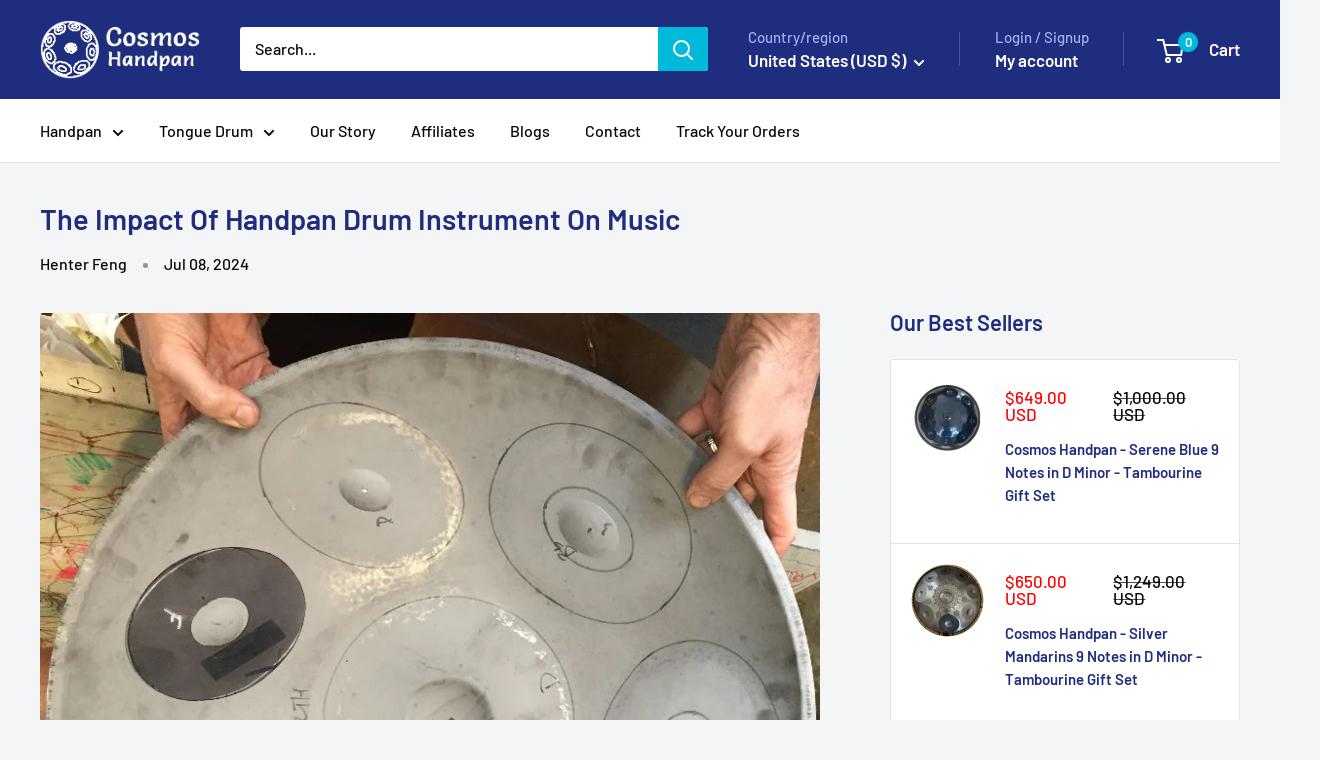

--- FILE ---
content_type: text/javascript
request_url: https://www.cosmoshandpan.com/cdn/shop/t/23/assets/custom.js?v=102476495355921946141752031684
body_size: -556
content:
//# sourceMappingURL=/cdn/shop/t/23/assets/custom.js.map?v=102476495355921946141752031684
